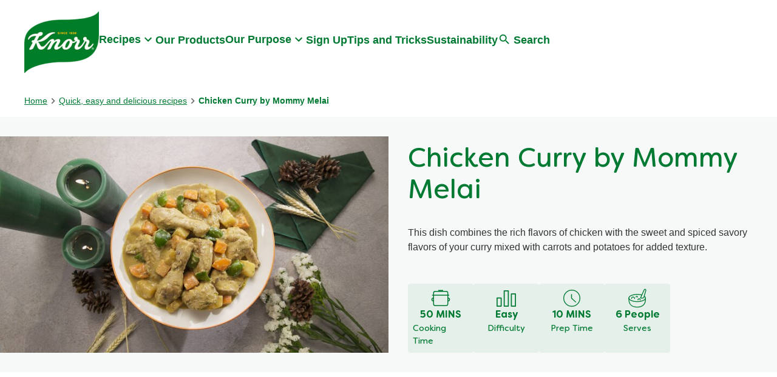

--- FILE ---
content_type: text/css; charset=utf-8
request_url: https://www.knorr.com/static/327ffd10d398092df599dede8bb8bc8454777ab0f144380201301c30137514f4/css/recipeHero--knorr.css
body_size: -304
content:
/* Version=4.25.0,Timestamp=2026-01-08T15:03:13.475Z */

.recipeHero .cmp-embed.recipe-video{line-height:0;margin-top:1rem}.recipeHero .recipe-hero-image picture{aspect-ratio:720/459;display:block}.recipeHero .recipe-hero-image picture img.recipe_image{aspect-ratio:720/459}

--- FILE ---
content_type: text/css; charset=utf-8
request_url: https://www.knorr.com/static/327ffd10d398092df599dede8bb8bc8454777ab0f144380201301c30137514f4/css/accordion--knorr.css
body_size: 2842
content:
/* Version=4.25.0,Timestamp=2026-01-08T15:03:13.475Z */

.accordion{padding:0 0 3.75rem}.accordion.padding-around{padding:0 1rem 3.75rem}.accordion .cmp-accordion__panel{max-height:0;overflow:hidden;-webkit-transition:max-height .5s;transition:max-height .5s}.accordion .cmp-accordion__panel.cmp-accordion__panel--expanded{max-height:1000vh;-webkit-transition:max-height 1.5s;transition:max-height 1.5s;-webkit-transition-delay:.25s;transition-delay:.25s}.accordion .cmp-accordion__panel.cmp-accordion__panel--expanded a{display:initial}.accordion .cmp-accordion__panel>.container{padding:0}.accordion .cmp-accordion__panel a{display:none}.accordion button.cmp-accordion__button{-webkit-box-align:center;-ms-flex-align:center;align-items:center;background:transparent;border:0;color:#007a33;display:-webkit-box;display:-ms-flexbox;display:flex;font-size:1.25rem;font-weight:600;gap:.5rem;line-height:2rem;padding:0;text-align:left;width:100%}.accordion button.cmp-accordion__button:after{background:url([data-uri]) 50%;background-color:#007a33;background-size:contain;border-radius:50%;content:"";height:24px;-webkit-transform:rotate(-90deg);transform:rotate(-90deg);-webkit-transition:background .5s,-webkit-transform .5s;transition:background .5s,-webkit-transform .5s;transition:transform .5s,background .5s;transition:transform .5s,background .5s,-webkit-transform .5s;width:24px}.accordion button.cmp-accordion__button.cmp-accordion__button--expanded:after{-webkit-transform:rotate(0deg);transform:rotate(0deg)}.accordion button.cmp-accordion__button .cmp-accordion__title{-webkit-box-flex:1;-ms-flex:1;flex:1}.accordion .cmp-accordion__item{background-color:#f6f9f8;border-radius:8px;padding:1.25rem;width:100%}.accordion .cmp-accordion{-webkit-box-align:start;-ms-flex-align:start;-webkit-box-orient:horizontal;-webkit-box-direction:normal;align-items:flex-start;display:-webkit-box;display:-ms-flexbox;display:flex;-ms-flex-direction:row;flex-direction:row;-ms-flex-wrap:wrap;flex-wrap:wrap;gap:2rem;margin:auto;max-width:1200px}.accordion .text .cmp-text{max-width:100%;padding:0}.accordion .text .cmp-text p:first-child{margin-top:0}.accordion .text .cmp-text p:last-child{margin-bottom:0}.accordion.max-900 .cmp-accordion{max-width:900px}.accordion.acc-wapp-email-icon .cmp-accordion__item:first-child .cmp-accordion__button{margin-bottom:15px}.accordion.acc-wapp-email-icon .cmp-accordion__item:first-child .cmp-accordion__button .cmp-accordion__title{-webkit-box-orient:horizontal;-webkit-box-direction:normal;display:-webkit-box;display:-ms-flexbox;display:flex;-ms-flex-direction:row;flex-direction:row;gap:15px}.accordion.acc-wapp-email-icon .cmp-accordion__item:first-child .cmp-accordion__button .cmp-accordion__title:before{background:url("[data-uri]") no-repeat;background-size:cover;content:"";display:block;height:35px;width:35px}.accordion.acc-wapp-email-icon .cmp-accordion__item:nth-child(2) .cmp-accordion__button{margin-bottom:15px}.accordion.acc-wapp-email-icon .cmp-accordion__item:nth-child(2) .cmp-accordion__button .cmp-accordion__title{-webkit-box-orient:horizontal;-webkit-box-direction:normal;display:-webkit-box;display:-ms-flexbox;display:flex;-ms-flex-direction:row;flex-direction:row;gap:15px}.accordion.acc-wapp-email-icon .cmp-accordion__item:nth-child(2) .cmp-accordion__button .cmp-accordion__title:before{background:url("[data-uri]") no-repeat;background-position:50%;background-size:120%;content:"";display:block;height:35px;width:35px}.accordion.acc-call-us-icon .cmp-accordion__item:first-child .cmp-accordion__button{margin-bottom:15px}.accordion.acc-call-us-icon .cmp-accordion__item:first-child .cmp-accordion__button .cmp-accordion__title{-webkit-box-orient:horizontal;-webkit-box-direction:normal;display:-webkit-box;display:-ms-flexbox;display:flex;-ms-flex-direction:row;flex-direction:row;gap:15px}.accordion.acc-call-us-icon .cmp-accordion__item:first-child .cmp-accordion__button .cmp-accordion__title:before{background:url("[data-uri]") no-repeat;background-position:50%;background-size:130%;content:"";display:block;height:35px;width:35px}